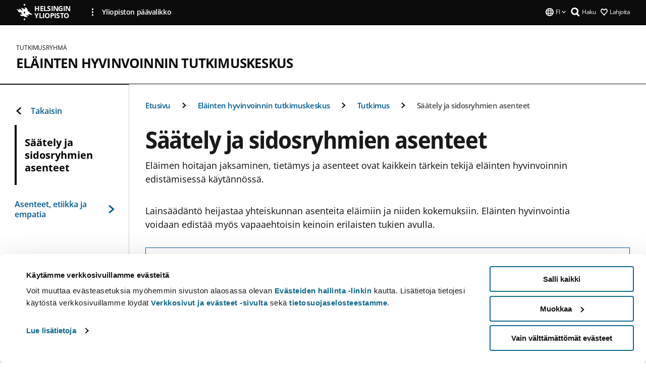

--- FILE ---
content_type: text/html; charset=UTF-8
request_url: https://www.helsinki.fi/fi/tutkimusryhmat/elainten-hyvinvoinnin-tutkimuskeskus/tutkimus/saately-ja-sidosryhmien-asenteet
body_size: 13857
content:

<!DOCTYPE html>
<html lang="fi" dir="ltr" prefix="og: https://ogp.me/ns#">
<head>
  <style>
    /* Hide Cookiebot branding as soon as page loads */
    #CybotCookiebotDialogHeader,
    #CybotCookiebotDialog.CybotEdge #CybotCookiebotDialogHeader {display: none !important;}
  </style>
  <script type="text/javascript" data-cookieconsent="ignore">
    window.dataLayer = window.dataLayer || [];
    function gtag() {
        dataLayer.push(arguments);
    }
    gtag("consent", "default", {
        ad_personalization: "denied",
        ad_storage: "denied",
        ad_user_data: "denied",
        analytics_storage: "denied",
        functionality_storage: "denied",
        personalization_storage: "denied",
        security_storage: "granted",
        wait_for_update: 500
    });
    gtag("set", "ads_data_redaction", true);
    gtag("set", "url_passthrough", true);
  </script>
  
      
  
  <meta charset="utf-8" />
<meta name="description" content="Eläimen hoitajan jaksaminen, tietämys ja asenteet ovat kaikkein tärkein tekijä eläinten hyvinvoinnin edistämisessä käytännössä." />
<link rel="canonical" href="https://www.helsinki.fi/fi/tutkimusryhmat/elainten-hyvinvoinnin-tutkimuskeskus/tutkimus/saately-ja-sidosryhmien-asenteet" />
<meta property="og:site_name" content="Helsingin yliopisto" />
<meta property="og:type" content="website" />
<meta property="og:url" content="https://www.helsinki.fi/fi/tutkimusryhmat/elainten-hyvinvoinnin-tutkimuskeskus/tutkimus/saately-ja-sidosryhmien-asenteet" />
<meta property="og:title" content="Säätely ja sidosryhmien asenteet | Eläinten hyvinvoinnin tutkimuskeskus | Helsingin yliopisto" />
<meta property="og:description" content="Eläimen hoitajan jaksaminen, tietämys ja asenteet ovat kaikkein tärkein tekijä eläinten hyvinvoinnin edistämisessä käytännössä." />
<meta property="og:image" content="https://www.helsinki.fi/assets/drupal/s3fs-public/styles/og_images/public/migrated-research-group-long-pages/body-images/112533-mina_ja_sika-netti.jpg?itok=ORwGFkf_" />
<meta name="twitter:card" content="summary_large_image" />
<meta name="twitter:title" content="Säätely ja sidosryhmien asenteet | Eläinten hyvinvoinnin tutkimuskeskus | Helsingin yliopisto" />
<meta name="twitter:description" content="Eläimen hoitajan jaksaminen, tietämys ja asenteet ovat kaikkein tärkein tekijä eläinten hyvinvoinnin edistämisessä käytännössä." />
<meta name="twitter:image" content="https://www.helsinki.fi/assets/drupal/s3fs-public/styles/og_images/public/migrated-research-group-long-pages/body-images/112533-mina_ja_sika-netti.jpg?itok=ORwGFkf_" />
<meta name="Generator" content="Drupal 10 (https://www.drupal.org)" />
<meta name="MobileOptimized" content="width" />
<meta name="HandheldFriendly" content="true" />
<meta name="viewport" content="width=device-width, initial-scale=1.0" />
<script id="Cookiebot" src="https://consent.cookiebot.com/uc.js" data-cbid="e422c4ee-0ebe-400c-b22b-9c74b6faeac3" async fetchpriority="high"></script>
<script type="application/ld+json">{
    "@context": "https://schema.org",
    "@type": "BreadcrumbList",
    "itemListElement": [
        {
            "@type": "ListItem",
            "position": 1,
            "name": "Etusivu",
            "item": "https://www.helsinki.fi/fi"
        },
        {
            "@type": "ListItem",
            "position": 2,
            "name": "Tutkimusryhmät",
            "item": "https://www.helsinki.fi/fi/maatalous-metsatieteellinen-tiedekunta/tutkimus/tutkimusryhmat"
        },
        {
            "@type": "ListItem",
            "position": 3,
            "name": "Eläinten hyvinvoinnin tutkimuskeskus",
            "item": "https://www.helsinki.fi/fi/tutkimusryhmat/elainten-hyvinvoinnin-tutkimuskeskus"
        },
        {
            "@type": "ListItem",
            "position": 4,
            "name": "Tutkimus",
            "item": "https://www.helsinki.fi/fi/tutkimusryhmat/elainten-hyvinvoinnin-tutkimuskeskus/tutkimus"
        }
    ]
}</script>
<link rel="icon" href="/themes/custom/helsingin_yliopisto/favicon.ico" type="image/vnd.microsoft.icon" />
<link rel="alternate" hreflang="fi" href="https://www.helsinki.fi/fi/tutkimusryhmat/elainten-hyvinvoinnin-tutkimuskeskus/tutkimus/saately-ja-sidosryhmien-asenteet" />
<link rel="alternate" hreflang="en" href="https://www.helsinki.fi/en/researchgroups/research-centre-for-animal-welfare/research/regulation-and-stakeholders-attitudes" />
<link rel="modulepreload" href="/themes/custom/helsingin_yliopisto/dist/hudslib-0.9.6/esm/globalScript-3f479486.js" as="script" crossorigin fetchpriority="high" />
<link rel="modulepreload" href="/themes/custom/helsingin_yliopisto/dist/hudslib-0.9.6/esm/huds-lib.js" as="script" crossorigin fetchpriority="high" />
<link rel="modulepreload" href="/themes/custom/helsingin_yliopisto/dist/hudslib-0.9.6/esm/hy-box.entry.js" as="script" crossorigin fetchpriority="high" />
<link rel="modulepreload" href="/themes/custom/helsingin_yliopisto/dist/hudslib-0.9.6/esm/hy-breadcrumbs_15.entry.js" as="script" crossorigin fetchpriority="high" />
<link rel="modulepreload" href="/themes/custom/helsingin_yliopisto/dist/hudslib-0.9.6/esm/hy-icon-caret-down.entry.js" as="script" crossorigin fetchpriority="high" />
<link rel="modulepreload" href="/themes/custom/helsingin_yliopisto/dist/hudslib-0.9.6/esm/hy-icon-caret-left.entry.js" as="script" crossorigin fetchpriority="high" />
<link rel="modulepreload" href="/themes/custom/helsingin_yliopisto/dist/hudslib-0.9.6/esm/hy-icon-caret-right.entry.js" as="script" crossorigin fetchpriority="high" />
<link rel="modulepreload" href="/themes/custom/helsingin_yliopisto/dist/hudslib-0.9.6/esm/hy-icon-caret-up.entry.js" as="script" crossorigin fetchpriority="high" />
<link rel="modulepreload" href="/themes/custom/helsingin_yliopisto/dist/hudslib-0.9.6/esm/hy-icon-globe.entry.js" as="script" crossorigin fetchpriority="high" />
<link rel="modulepreload" href="/themes/custom/helsingin_yliopisto/dist/hudslib-0.9.6/esm/hy-icon-heart-support.entry.js" as="script" crossorigin fetchpriority="high" />
<link rel="modulepreload" href="/themes/custom/helsingin_yliopisto/dist/hudslib-0.9.6/esm/hy-icon-hy-logo.entry.js" as="script" crossorigin fetchpriority="high" />
<link rel="modulepreload" href="/themes/custom/helsingin_yliopisto/dist/hudslib-0.9.6/esm/hy-icon-search.entry.js" as="script" crossorigin fetchpriority="high" />
<link rel="modulepreload" href="/themes/custom/helsingin_yliopisto/dist/hudslib-0.9.6/esm/hy-image.entry.js" as="script" crossorigin fetchpriority="high" />
<link rel="modulepreload" href="/themes/custom/helsingin_yliopisto/dist/hudslib-0.9.6/esm/hy-main.entry.js" as="script" crossorigin fetchpriority="high" />
<link rel="modulepreload" href="/themes/custom/helsingin_yliopisto/dist/hudslib-0.9.6/esm/index-2ffe17c9.js" as="script" crossorigin fetchpriority="high" />
<link rel="modulepreload" href="/themes/custom/helsingin_yliopisto/dist/hudslib-0.9.6/esm/utils-1e7f5184.js" as="script" crossorigin fetchpriority="high" />
<link rel="preload" href="/themes/custom/helsingin_yliopisto/dist/hudslib/fonts/Open-Sans-600/Open-Sans-600.woff2" as="font" crossorigin fetchpriority="high" />
<link rel="preload" href="/themes/custom/helsingin_yliopisto/dist/hudslib/fonts/Open-Sans-regular/Open-Sans-regular.woff2" as="font" crossorigin fetchpriority="high" />

  <title>Säätely ja sidosryhmien asenteet | Eläinten hyvinvoinnin tutkimuskeskus | Helsingin yliopisto</title>
  <link rel="stylesheet" media="all" href="/sites/default/files/css/css_kq4gKku6-phsWZ6n98t6GZmGgAB8OqQhik_D4hOZ5t0.css?delta=0&amp;language=fi&amp;theme=helsingin_yliopisto&amp;include=eJyNzUEKAjEMheELNTNHktTGNhCT0LQjc3sHXIjQhdufj_caSbBW1tspbM4xbC8UXBXijEFPEM6pLVQVyygQ40pal2Q2-Nn6C8HDdMSSHlzI3Pq4fg-mF9wjkmPH2tFb7KVPR9m-ZZvqMwtHo5I-83vGoDd-_WIJ" />
<link rel="stylesheet" media="all" href="/sites/default/files/css/css_VXKvNx9KHusFoR9cDy2zR45Z_QZ7HfXoShmJNvakuyM.css?delta=1&amp;language=fi&amp;theme=helsingin_yliopisto&amp;include=eJyNzUEKAjEMheELNTNHktTGNhCT0LQjc3sHXIjQhdufj_caSbBW1tspbM4xbC8UXBXijEFPEM6pLVQVyygQ40pal2Q2-Nn6C8HDdMSSHlzI3Pq4fg-mF9wjkmPH2tFb7KVPR9m-ZZvqMwtHo5I-83vGoDd-_WIJ" />

  <script src="/themes/custom/helsingin_yliopisto/dist/hudslib-0.9.6/esm/huds-lib.js?v=0.9.6" type="module" defer fetchpriority="high"></script>
<script src="/themes/custom/helsingin_yliopisto/dist/hudslib-0.9.6/huds-lib/huds-lib.esm.js?v=0.9.6" nomodule defer></script>
<script src="/themes/custom/helsingin_yliopisto/dist/uhds-1.0.1/component-library/component-library.esm.js?v=1.0.1" type="module" defer fetchpriority="high"></script>


  <link rel="preconnect" href="//customer.cludo.com"/>
  <link rel="preconnect" href="//consent.cookiebot.com"/>
  <link rel="dns-prefetch" href="//siteimproveanalytics.com"/>
  <link rel="dns-prefetch" href="//d2oarllo6tn86.cloudfront.net" />
  <link rel="dns-prefetch" href="//connect.facebook.net" />

  <link rel="preload" href="https://customer.cludo.com/assets/2594/11998/cludo-search.min.css" as="style" onload="this.onload=null;this.rel='stylesheet'">
  <noscript><link rel="stylesheet" href="https://customer.cludo.com/assets/2594/11998/cludo-search.min.css"></noscript>

  
        <style>
    html :not(:defined){visibility:hidden}html.prerendered :not(:defined){visibility:visible}.visually-hidden{position:absolute!important;overflow:hidden;clip:rect(1px,1px,1px,1px);width:1px;height:1px;word-wrap:normal}
  </style>
</head>
<body class="ct--content_page is-group-page">
  <!-- Google Tag Manager (noscript) -->
  <noscript><iframe src="https://www.googletagmanager.com/ns.html?id=GTM-5PMSGQ"
  height="0" width="0" style="display:none;visibility:hidden"></iframe></noscript>
  <!-- End Google Tag Manager (noscript) -->

    <ds-store ds-language="fi"></ds-store>

    <a href="#main-content" class="visually-hidden focusable">
      Hyppää pääsisältöön
  </a>
  
    <div class="dialog-off-canvas-main-canvas" data-off-canvas-main-canvas>
    
<div class="layout-container">

  

  <header role="banner">
    
  <div class="hy-region--header">
    
              
                              
                                                                                  
        
                
                              
                                                                                  
        
                
                                                                                                                  
                                                                                                
                                                                                                
                                                                                                
                                                                                                
                              
                                                                                  
        
                
                              
                                                                                  
        
                
                                                                                                                  
                                                                                                
                                                                                                
                                                                                                
                                                                                                
                                                                                                
                                                                                                
                              
                                                                                                    
        
                
                              
                                                                                  
        
                
                  
                                                                                                          
                                                                                        
                                                                                        
                                                                                        
                                                                                        
                                                                                        
                      
            <hy-site-header
      is-group="true"
      is-luomus-group = "false"
      is-beta-group = "false"
      group-type = "research_group_menu"
      group-logo-url=""
      research-group-label = "Tutkimusryhmä"
      site-label="Helsingin yliopisto"
      site-url="/fi"
      logo-label="Eläinten hyvinvoinnin tutkimuskeskus"
      logo-url="/fi/tutkimusryhmat/elainten-hyvinvoinnin-tutkimuskeskus"
      menu-label="Valikko"
      menu-label-close="Sulje"
      data-menu-language="[{&quot;langCode&quot;:&quot;fi&quot;,&quot;abbr&quot;:&quot;SUOMI&quot;,&quot;label&quot;:&quot;SUOMI (FI)&quot;,&quot;isActive&quot;:true,&quot;url&quot;:&quot;\/fi\/tutkimusryhmat\/elainten-hyvinvoinnin-tutkimuskeskus\/tutkimus\/saately-ja-sidosryhmien-asenteet&quot;},{&quot;langCode&quot;:&quot;sv&quot;,&quot;abbr&quot;:&quot;SVENSKA&quot;,&quot;label&quot;:&quot;SVENSKA (SV)&quot;,&quot;isActive&quot;:false,&quot;isDisabled&quot;:true},{&quot;langCode&quot;:&quot;en&quot;,&quot;abbr&quot;:&quot;ENGLISH&quot;,&quot;label&quot;:&quot;ENGLISH (EN)&quot;,&quot;isActive&quot;:false,&quot;url&quot;:&quot;\/en\/researchgroups\/research-centre-for-animal-welfare\/research\/regulation-and-stakeholders-attitudes&quot;}]"
      data-menu-donate="[{&quot;label&quot;:&quot;Lahjoita&quot;,&quot;url&quot;:&quot;https:\/\/www.helsinki.fi\/fi\/innovaatiot-ja-yhteistyo\/lahjoittajille&quot;}]"
      data-site-header-labels="{&quot;menu_labels&quot;:{&quot;open&quot;:&quot;Avaa mobiilivalikko&quot;,&quot;close&quot;:&quot;Sulje mobiilivalikko&quot;,&quot;expand&quot;:&quot;Avaa alavalikko&quot;,&quot;return&quot;:&quot;Palaa edelliselle tasolle&quot;,&quot;home&quot;:&quot;Etusivu&quot;,&quot;main&quot;:&quot;P\u00e4\u00e4valikko&quot;,&quot;front_page&quot;:&quot;Yliopiston p\u00e4\u00e4sivuston etusivu&quot;},&quot;search_labels&quot;:{&quot;label&quot;:&quot;Haku&quot;,&quot;open&quot;:&quot;Haku&quot;,&quot;close&quot;:&quot;Haku&quot;},&quot;language_labels&quot;:{&quot;open&quot;:&quot;Avaa kielivalikko&quot;,&quot;close&quot;:&quot;Sulje kielivalikko&quot;},&quot;group_pages&quot;:{&quot;university_main_menu&quot;:&quot;Yliopiston p\u00e4\u00e4valikko&quot;,&quot;university_home_page&quot;:&quot;Yliopiston p\u00e4\u00e4sivuston etusivu&quot;,&quot;university_front_page&quot;:&quot;Yliopiston p\u00e4\u00e4sivuston etusivu&quot;}}"
      data-site-search-labels="{&quot;search_description&quot;:&quot;verkkosivuja, koulutuksia, ihmisi\u00e4, tutkimusryhmi\u00e4, jne.&quot;,&quot;search_placeholder&quot;:&quot;Mit\u00e4 haluat l\u00f6yt\u00e4\u00e4\u2026&quot;,&quot;search_label&quot;:&quot;Haku&quot;,&quot;search_close_label&quot;:&quot;Sulje haku&quot;,&quot;search_tools_label&quot;:&quot;Muita hakuja&quot;}"
      data-search-tools="null"
      data-main-menu-links="[{&quot;menuLinkId&quot;:&quot;63f4f6442422ca177f00743629b5994d&quot;,&quot;isActive&quot;:&quot;false&quot;,&quot;isExternal&quot;:false,&quot;label&quot;:&quot;Ajankohtaista&quot;,&quot;url&quot;:&quot;\/fi\/ajankohtaista&quot;,&quot;description&quot;:&quot;&quot;,&quot;closeButtonTitle&quot;:&quot;Sulje&quot;},{&quot;menuLinkId&quot;:&quot;591a86b9327b5763c6c289649e6923f8&quot;,&quot;isActive&quot;:&quot;false&quot;,&quot;isExternal&quot;:false,&quot;label&quot;:&quot;Hakeminen ja opetus&quot;,&quot;url&quot;:&quot;\/fi\/hakeminen-ja-opetus&quot;,&quot;description&quot;:&quot;&quot;,&quot;closeButtonTitle&quot;:&quot;Sulje&quot;},{&quot;menuLinkId&quot;:&quot;20a9347d42cacf33fdf0da96e8ec238a&quot;,&quot;isActive&quot;:&quot;false&quot;,&quot;isExternal&quot;:false,&quot;label&quot;:&quot;Tutkimus&quot;,&quot;url&quot;:&quot;\/fi\/tutkimus&quot;,&quot;description&quot;:&quot;&quot;,&quot;closeButtonTitle&quot;:&quot;Sulje&quot;},{&quot;menuLinkId&quot;:&quot;6c099bb1bea1c2631c282ade15013bd1&quot;,&quot;isActive&quot;:&quot;false&quot;,&quot;isExternal&quot;:false,&quot;label&quot;:&quot;Innovaatiot ja yhteisty\u00f6&quot;,&quot;url&quot;:&quot;\/fi\/innovaatiot-ja-yhteistyo&quot;,&quot;description&quot;:&quot;&quot;,&quot;closeButtonTitle&quot;:&quot;Sulje&quot;},{&quot;menuLinkId&quot;:&quot;322fc36f6e31d72918156d55746e747c&quot;,&quot;isActive&quot;:&quot;false&quot;,&quot;isExternal&quot;:false,&quot;label&quot;:&quot;Tutustu meihin&quot;,&quot;url&quot;:&quot;\/fi\/tutustu-meihin&quot;,&quot;description&quot;:&quot;&quot;,&quot;closeButtonTitle&quot;:&quot;Sulje&quot;},{&quot;menuLinkId&quot;:&quot;0944346263aeb9eddd52890adeeb92b1&quot;,&quot;isActive&quot;:&quot;false&quot;,&quot;isExternal&quot;:false,&quot;label&quot;:&quot;Tiedekunnat ja yksik\u00f6t&quot;,&quot;url&quot;:&quot;\/fi\/tiedekunnat-ja-yksikot&quot;,&quot;description&quot;:&quot;&quot;,&quot;closeButtonTitle&quot;:&quot;Sulje&quot;}]"
    >
      <nav
        role="navigation"
        class="hy-site-header__menu-desktop is-group is-dropdown js-hy-desktop-navigation"
        slot="menu"
        is-group="true"
        is-dropdown="true"
      >
                    </nav>
      <nav role='navigation' class="hy-mobile-menu js-hy-mobile-navigation is-hidden" slot="menu_mobile">
        <section class="hy-mobile-menu__header">
          <div id="menu-bc-container" class="hy-mobile-menu__breadcrumbs">
            <button
              aria-label="Palaa takaisin etusivulle"
              class="hy-menu-mobile-breadcrumb is-hidden"
              data-home-label="Etusivu"
              data-current-label="Etusivu"
              data-main-nav-label="Päävalikko"
              data-prev-level="0"
              data-front-url="/fi"
            >
              <hy-icon icon='hy-icon-caret-left' class="is-hidden" size=10></hy-icon>
              <span class='hy-menu-mobile-breadcrumb__label'>Etusivu</span>
            </button>
            <a
              aria-label="Palaa takaisin etusivulle"
              class="hy-menu-mobile-breadcrumb__link"
              href="/fi/tutkimusryhmat/elainten-hyvinvoinnin-tutkimuskeskus"
            >
              <hy-icon icon='hy-icon-caret-left' class="is-hidden" size=10></hy-icon>
              <span class='hy-menu-mobile-breadcrumb__label'>Etusivu</span>
            </a>
          </div>
          <button class="hy-mobile-menu__menu-close-button" aria-label="Close menu" disabled aria-hidden="true">
            <span>Close</span>
            <hy-icon icon='hy-icon-remove' size=16 />
          </button>
        </section>
        <section class="hy-mobile-menu__menu-container" data-mobile-menu="[{&quot;menu_link_id&quot;:&quot;bcec971b-806a-4fbe-a860-9b4a47d9fed7&quot;,&quot;menu_parent_id&quot;:null,&quot;in_active_trail&quot;:false,&quot;menu_link_title&quot;:&quot;Uutiset&quot;,&quot;menu_link_uri&quot;:&quot;\/fi\/tutkimusryhmat\/elainten-hyvinvoinnin-tutkimuskeskus\/uutiset&quot;,&quot;menu_link_level&quot;:1,&quot;menu_link_shortcuts&quot;:[]},{&quot;menu_link_id&quot;:&quot;7ee91dae-f4a0-48d3-ac73-630e73f7f03a&quot;,&quot;menu_parent_id&quot;:null,&quot;in_active_trail&quot;:false,&quot;menu_link_title&quot;:&quot;Koulutus&quot;,&quot;menu_link_uri&quot;:&quot;\/fi\/tutkimusryhmat\/elainten-hyvinvoinnin-tutkimuskeskus\/koulutus&quot;,&quot;menu_link_level&quot;:1,&quot;menu_link_shortcuts&quot;:[]},{&quot;menu_link_id&quot;:&quot;6e6e8eb0-7dac-4cfe-9d4a-f2ec788ed8a5&quot;,&quot;menu_parent_id&quot;:null,&quot;in_active_trail&quot;:false,&quot;menu_link_title&quot;:&quot;Oppaat&quot;,&quot;menu_link_uri&quot;:&quot;\/fi\/tutkimusryhmat\/elainten-hyvinvoinnin-tutkimuskeskus\/oppaat&quot;,&quot;menu_link_level&quot;:1,&quot;menu_link_shortcuts&quot;:[],&quot;menu_link_children&quot;:[{&quot;menu_link_id&quot;:&quot;f0631088-7688-45f2-803e-371520ee7bf0&quot;,&quot;menu_parent_id&quot;:&quot;6e6e8eb0-7dac-4cfe-9d4a-f2ec788ed8a5&quot;,&quot;in_active_trail&quot;:false,&quot;menu_link_title&quot;:&quot;Nupoutusopas&quot;,&quot;menu_link_uri&quot;:&quot;\/fi\/tutkimusryhmat\/elainten-hyvinvoinnin-tutkimuskeskus\/oppaat\/nupoutusopas&quot;,&quot;menu_link_level&quot;:2,&quot;menu_link_shortcuts&quot;:[],&quot;menu_link_children&quot;:[{&quot;menu_link_id&quot;:&quot;cbdf26f3-3b66-4c5b-b5b5-9744b0f62d9a&quot;,&quot;menu_parent_id&quot;:&quot;f0631088-7688-45f2-803e-371520ee7bf0&quot;,&quot;in_active_trail&quot;:false,&quot;menu_link_title&quot;:&quot;Nupoutustekniikka&quot;,&quot;menu_link_uri&quot;:&quot;\/fi\/tutkimusryhmat\/elainten-hyvinvoinnin-tutkimuskeskus\/oppaat\/nupoutusopas\/nupoutustekniikka&quot;,&quot;menu_link_level&quot;:3,&quot;menu_link_shortcuts&quot;:[]},{&quot;menu_link_id&quot;:&quot;462c1f29-c4a7-4e2b-86e1-79722ef056f4&quot;,&quot;menu_parent_id&quot;:&quot;f0631088-7688-45f2-803e-371520ee7bf0&quot;,&quot;in_active_trail&quot;:false,&quot;menu_link_title&quot;:&quot;Nupoutuskipu&quot;,&quot;menu_link_uri&quot;:&quot;\/fi\/tutkimusryhmat\/elainten-hyvinvoinnin-tutkimuskeskus\/oppaat\/nupoutusopas\/nupoutuskipu&quot;,&quot;menu_link_level&quot;:3,&quot;menu_link_shortcuts&quot;:[]},{&quot;menu_link_id&quot;:&quot;bbca3e4e-2793-472a-8c83-58b472128429&quot;,&quot;menu_parent_id&quot;:&quot;f0631088-7688-45f2-803e-371520ee7bf0&quot;,&quot;in_active_trail&quot;:false,&quot;menu_link_title&quot;:&quot;Nupoutuskivun hoito&quot;,&quot;menu_link_uri&quot;:&quot;\/fi\/tutkimusryhmat\/elainten-hyvinvoinnin-tutkimuskeskus\/oppaat\/nupoutusopas\/nupoutuskivun-hoito&quot;,&quot;menu_link_level&quot;:3,&quot;menu_link_shortcuts&quot;:[]},{&quot;menu_link_id&quot;:&quot;d4467bc7-4655-4de0-aa19-c00f33546e47&quot;,&quot;menu_parent_id&quot;:&quot;f0631088-7688-45f2-803e-371520ee7bf0&quot;,&quot;in_active_trail&quot;:false,&quot;menu_link_title&quot;:&quot;Naudan kipu&quot;,&quot;menu_link_uri&quot;:&quot;\/fi\/tutkimusryhmat\/elainten-hyvinvoinnin-tutkimuskeskus\/oppaat\/nupoutusopas\/naudan-kipu&quot;,&quot;menu_link_level&quot;:3,&quot;menu_link_shortcuts&quot;:[]},{&quot;menu_link_id&quot;:&quot;71a94595-1837-4e22-82e7-3f13a916ca52&quot;,&quot;menu_parent_id&quot;:&quot;f0631088-7688-45f2-803e-371520ee7bf0&quot;,&quot;in_active_trail&quot;:false,&quot;menu_link_title&quot;:&quot;Krooninen ja akuutti naudan kipu&quot;,&quot;menu_link_uri&quot;:&quot;\/fi\/tutkimusryhmat\/elainten-hyvinvoinnin-tutkimuskeskus\/oppaat\/nupoutusopas\/krooninen-ja-akuutti-naudan-kipu&quot;,&quot;menu_link_level&quot;:3,&quot;menu_link_shortcuts&quot;:[]},{&quot;menu_link_id&quot;:&quot;b2e9d9dd-0c6f-4cfc-a966-a88b69d2aae0&quot;,&quot;menu_parent_id&quot;:&quot;f0631088-7688-45f2-803e-371520ee7bf0&quot;,&quot;in_active_trail&quot;:false,&quot;menu_link_title&quot;:&quot;Kivulle herkistyminen&quot;,&quot;menu_link_uri&quot;:&quot;\/fi\/tutkimusryhmat\/elainten-hyvinvoinnin-tutkimuskeskus\/oppaat\/nupoutusopas\/kivulle-herkistyminen&quot;,&quot;menu_link_level&quot;:3,&quot;menu_link_shortcuts&quot;:[]},{&quot;menu_link_id&quot;:&quot;095fec23-1e5e-413e-9ede-aa61c7665423&quot;,&quot;menu_parent_id&quot;:&quot;f0631088-7688-45f2-803e-371520ee7bf0&quot;,&quot;in_active_trail&quot;:false,&quot;menu_link_title&quot;:&quot;El\u00e4inl\u00e4\u00e4k\u00e4reille&quot;,&quot;menu_link_uri&quot;:&quot;\/fi\/tutkimusryhmat\/elainten-hyvinvoinnin-tutkimuskeskus\/oppaat\/nupoutusopas\/elainlaakareille&quot;,&quot;menu_link_level&quot;:3,&quot;menu_link_shortcuts&quot;:[],&quot;menu_link_children&quot;:[{&quot;menu_link_id&quot;:&quot;a21a5f4d-8eb8-41b1-8ba1-bcb7d33a6731&quot;,&quot;menu_parent_id&quot;:&quot;095fec23-1e5e-413e-9ede-aa61c7665423&quot;,&quot;in_active_trail&quot;:false,&quot;menu_link_title&quot;:&quot;Puudutteen vaikutusmekanismi&quot;,&quot;menu_link_uri&quot;:&quot;\/fi\/tutkimusryhmat\/elainten-hyvinvoinnin-tutkimuskeskus\/oppaat\/nupoutusopas\/elainlaakareille\/puudutteen-vaikutusmekanismi&quot;,&quot;menu_link_level&quot;:4,&quot;menu_link_shortcuts&quot;:[]}]}]},{&quot;menu_link_id&quot;:&quot;f46f7960-f14e-4daf-8f11-afb947d1c1d2&quot;,&quot;menu_parent_id&quot;:&quot;6e6e8eb0-7dac-4cfe-9d4a-f2ec788ed8a5&quot;,&quot;in_active_trail&quot;:false,&quot;menu_link_title&quot;:&quot;Sikojen virikkeet&quot;,&quot;menu_link_uri&quot;:&quot;\/fi\/tutkimusryhmat\/elainten-hyvinvoinnin-tutkimuskeskus\/oppaat\/sikojen-virikkeet&quot;,&quot;menu_link_level&quot;:2,&quot;menu_link_shortcuts&quot;:[],&quot;menu_link_children&quot;:[{&quot;menu_link_id&quot;:&quot;3b3235f0-3450-41b3-b54b-1e295b25fb96&quot;,&quot;menu_parent_id&quot;:&quot;f46f7960-f14e-4daf-8f11-afb947d1c1d2&quot;,&quot;in_active_trail&quot;:false,&quot;menu_link_title&quot;:&quot;Viriketutkimus&quot;,&quot;menu_link_uri&quot;:&quot;\/fi\/tutkimusryhmat\/elainten-hyvinvoinnin-tutkimuskeskus\/oppaat\/sikojen-virikkeet\/viriketutkimus&quot;,&quot;menu_link_level&quot;:3,&quot;menu_link_shortcuts&quot;:[]},{&quot;menu_link_id&quot;:&quot;2acf49c7-5577-4f2f-bd05-826cb3cddb34&quot;,&quot;menu_parent_id&quot;:&quot;f46f7960-f14e-4daf-8f11-afb947d1c1d2&quot;,&quot;in_active_trail&quot;:false,&quot;menu_link_title&quot;:&quot;Miksi virikkeit\u00e4&quot;,&quot;menu_link_uri&quot;:&quot;\/fi\/tutkimusryhmat\/elainten-hyvinvoinnin-tutkimuskeskus\/oppaat\/sikojen-virikkeet\/miksi-virikkeita&quot;,&quot;menu_link_level&quot;:3,&quot;menu_link_shortcuts&quot;:[]},{&quot;menu_link_id&quot;:&quot;618d60d8-1c33-4729-a38c-7dcd86c75cc0&quot;,&quot;menu_parent_id&quot;:&quot;f46f7960-f14e-4daf-8f11-afb947d1c1d2&quot;,&quot;in_active_trail&quot;:false,&quot;menu_link_title&quot;:&quot;Taloudellinen kannattavuus&quot;,&quot;menu_link_uri&quot;:&quot;\/fi\/tutkimusryhmat\/elainten-hyvinvoinnin-tutkimuskeskus\/oppaat\/sikojen-virikkeet\/taloudellinen-kannattavuus&quot;,&quot;menu_link_level&quot;:3,&quot;menu_link_shortcuts&quot;:[]},{&quot;menu_link_id&quot;:&quot;fb511515-66a9-4571-82a2-a41236d69447&quot;,&quot;menu_parent_id&quot;:&quot;f46f7960-f14e-4daf-8f11-afb947d1c1d2&quot;,&quot;in_active_trail&quot;:false,&quot;menu_link_title&quot;:&quot;Olki&quot;,&quot;menu_link_uri&quot;:&quot;\/fi\/tutkimusryhmat\/elainten-hyvinvoinnin-tutkimuskeskus\/oppaat\/sikojen-virikkeet\/olki&quot;,&quot;menu_link_level&quot;:3,&quot;menu_link_shortcuts&quot;:[]},{&quot;menu_link_id&quot;:&quot;7889b62e-f078-4dc6-9bf1-03fc2367e177&quot;,&quot;menu_parent_id&quot;:&quot;f46f7960-f14e-4daf-8f11-afb947d1c1d2&quot;,&quot;in_active_trail&quot;:false,&quot;menu_link_title&quot;:&quot;Tuore puu&quot;,&quot;menu_link_uri&quot;:&quot;\/fi\/tutkimusryhmat\/elainten-hyvinvoinnin-tutkimuskeskus\/oppaat\/sikojen-virikkeet\/tuore-puu&quot;,&quot;menu_link_level&quot;:3,&quot;menu_link_shortcuts&quot;:[]},{&quot;menu_link_id&quot;:&quot;75dabe1c-d400-4421-86b4-91b09a9fd2a0&quot;,&quot;menu_parent_id&quot;:&quot;f46f7960-f14e-4daf-8f11-afb947d1c1d2&quot;,&quot;in_active_trail&quot;:false,&quot;menu_link_title&quot;:&quot;Sisalk\u00f6ysi&quot;,&quot;menu_link_uri&quot;:&quot;\/fi\/tutkimusryhmat\/elainten-hyvinvoinnin-tutkimuskeskus\/oppaat\/sikojen-virikkeet\/sisalkoysi&quot;,&quot;menu_link_level&quot;:3,&quot;menu_link_shortcuts&quot;:[]},{&quot;menu_link_id&quot;:&quot;942838d2-5314-4568-9bee-3a960c1180e6&quot;,&quot;menu_parent_id&quot;:&quot;f46f7960-f14e-4daf-8f11-afb947d1c1d2&quot;,&quot;in_active_trail&quot;:false,&quot;menu_link_title&quot;:&quot;Muoviputki&quot;,&quot;menu_link_uri&quot;:&quot;\/fi\/tutkimusryhmat\/elainten-hyvinvoinnin-tutkimuskeskus\/oppaat\/sikojen-virikkeet\/muoviputki&quot;,&quot;menu_link_level&quot;:3,&quot;menu_link_shortcuts&quot;:[]},{&quot;menu_link_id&quot;:&quot;743dcbd5-a99f-4625-ac55-a9c445af078e&quot;,&quot;menu_parent_id&quot;:&quot;f46f7960-f14e-4daf-8f11-afb947d1c1d2&quot;,&quot;in_active_trail&quot;:false,&quot;menu_link_title&quot;:&quot;Metalliketju&quot;,&quot;menu_link_uri&quot;:&quot;\/fi\/tutkimusryhmat\/elainten-hyvinvoinnin-tutkimuskeskus\/oppaat\/sikojen-virikkeet\/metalliketju&quot;,&quot;menu_link_level&quot;:3,&quot;menu_link_shortcuts&quot;:[]},{&quot;menu_link_id&quot;:&quot;dba0c2ba-ca80-4a46-96ab-604445d033a2&quot;,&quot;menu_parent_id&quot;:&quot;f46f7960-f14e-4daf-8f11-afb947d1c1d2&quot;,&quot;in_active_trail&quot;:false,&quot;menu_link_title&quot;:&quot;Muita materiaaleja&quot;,&quot;menu_link_uri&quot;:&quot;\/fi\/tutkimusryhmat\/elainten-hyvinvoinnin-tutkimuskeskus\/oppaat\/sikojen-virikkeet\/muita-materiaaleja&quot;,&quot;menu_link_level&quot;:3,&quot;menu_link_shortcuts&quot;:[]}]},{&quot;menu_link_id&quot;:&quot;c1f13d2b-a74d-41a6-aa2b-6f2baa45b10e&quot;,&quot;menu_parent_id&quot;:&quot;6e6e8eb0-7dac-4cfe-9d4a-f2ec788ed8a5&quot;,&quot;in_active_trail&quot;:false,&quot;menu_link_title&quot;:&quot;Tulevaisuuden vapaaporsitus Suomessa&quot;,&quot;menu_link_uri&quot;:&quot;\/fi\/tutkimusryhmat\/elainten-hyvinvoinnin-tutkimuskeskus\/oppaat\/tulevaisuuden-vapaaporsitus-suomessa&quot;,&quot;menu_link_level&quot;:2,&quot;menu_link_shortcuts&quot;:[],&quot;menu_link_children&quot;:[{&quot;menu_link_id&quot;:&quot;a0647a85-b609-41a4-b8e5-ec0d0f45fa1b&quot;,&quot;menu_parent_id&quot;:&quot;c1f13d2b-a74d-41a6-aa2b-6f2baa45b10e&quot;,&quot;in_active_trail&quot;:false,&quot;menu_link_title&quot;:&quot;Mit\u00e4 vapaaporsitus on?&quot;,&quot;menu_link_uri&quot;:&quot;\/fi\/tutkimusryhmat\/elainten-hyvinvoinnin-tutkimuskeskus\/oppaat\/tulevaisuuden-vapaaporsitus-suomessa\/mita-vapaaporsitus-on&quot;,&quot;menu_link_level&quot;:3,&quot;menu_link_shortcuts&quot;:[]},{&quot;menu_link_id&quot;:&quot;950a9513-1f4b-4859-8149-38c29b83b893&quot;,&quot;menu_parent_id&quot;:&quot;c1f13d2b-a74d-41a6-aa2b-6f2baa45b10e&quot;,&quot;in_active_trail&quot;:false,&quot;menu_link_title&quot;:&quot;Hankkeen esittely&quot;,&quot;menu_link_uri&quot;:&quot;\/fi\/tutkimusryhmat\/elainten-hyvinvoinnin-tutkimuskeskus\/oppaat\/tulevaisuuden-vapaaporsitus-suomessa\/hankkeen-esittely&quot;,&quot;menu_link_level&quot;:3,&quot;menu_link_shortcuts&quot;:[]},{&quot;menu_link_id&quot;:&quot;f6d1ed9a-f313-408e-86ab-fb7f5658bceb&quot;,&quot;menu_parent_id&quot;:&quot;c1f13d2b-a74d-41a6-aa2b-6f2baa45b10e&quot;,&quot;in_active_trail&quot;:false,&quot;menu_link_title&quot;:&quot;Vapaaporsitus Suomessa&quot;,&quot;menu_link_uri&quot;:&quot;\/fi\/tutkimusryhmat\/elainten-hyvinvoinnin-tutkimuskeskus\/oppaat\/tulevaisuuden-vapaaporsitus-suomessa\/vapaaporsitus-suomessa&quot;,&quot;menu_link_level&quot;:3,&quot;menu_link_shortcuts&quot;:[]},{&quot;menu_link_id&quot;:&quot;9608322d-737d-4f10-922e-c4416cbb6e08&quot;,&quot;menu_parent_id&quot;:&quot;c1f13d2b-a74d-41a6-aa2b-6f2baa45b10e&quot;,&quot;in_active_trail&quot;:false,&quot;menu_link_title&quot;:&quot;Suositukset menestyksekk\u00e4\u00e4n vapaaporsituksen toteuttamiseksi&quot;,&quot;menu_link_uri&quot;:&quot;\/fi\/tutkimusryhmat\/elainten-hyvinvoinnin-tutkimuskeskus\/oppaat\/tulevaisuuden-vapaaporsitus-suomessa\/suositukset-menestyksekkaan-vapaaporsituksen-toteuttamiseksi&quot;,&quot;menu_link_level&quot;:3,&quot;menu_link_shortcuts&quot;:[]},{&quot;menu_link_id&quot;:&quot;00ba09a4-de6d-4225-ad1c-35dc2898963e&quot;,&quot;menu_parent_id&quot;:&quot;c1f13d2b-a74d-41a6-aa2b-6f2baa45b10e&quot;,&quot;in_active_trail&quot;:false,&quot;menu_link_title&quot;:&quot;Tilannekatsaus ja karsinamalleja maailmalta&quot;,&quot;menu_link_uri&quot;:&quot;\/fi\/tutkimusryhmat\/elainten-hyvinvoinnin-tutkimuskeskus\/oppaat\/tulevaisuuden-vapaaporsitus-suomessa\/tilannekatsaus-ja-karsinamalleja-maailmalta&quot;,&quot;menu_link_level&quot;:3,&quot;menu_link_shortcuts&quot;:[],&quot;menu_link_children&quot;:[{&quot;menu_link_id&quot;:&quot;8176ad40-3139-4102-8452-6f30843fe4d1&quot;,&quot;menu_parent_id&quot;:&quot;00ba09a4-de6d-4225-ad1c-35dc2898963e&quot;,&quot;in_active_trail&quot;:false,&quot;menu_link_title&quot;:&quot;Karsinoiden kaavakuvia&quot;,&quot;menu_link_uri&quot;:&quot;\/fi\/tutkimusryhmat\/elainten-hyvinvoinnin-tutkimuskeskus\/oppaat\/tulevaisuuden-vapaaporsitus-suomessa\/tilannekatsaus-ja-karsinamalleja-maailmalta\/karsinoiden-kaavakuvia&quot;,&quot;menu_link_level&quot;:4,&quot;menu_link_shortcuts&quot;:[]}]},{&quot;menu_link_id&quot;:&quot;a60cc228-886e-4f90-81db-cb30e1431ef2&quot;,&quot;menu_parent_id&quot;:&quot;c1f13d2b-a74d-41a6-aa2b-6f2baa45b10e&quot;,&quot;in_active_trail&quot;:false,&quot;menu_link_title&quot;:&quot;Suomalaisten tuottajien kokemukset&quot;,&quot;menu_link_uri&quot;:&quot;\/fi\/tutkimusryhmat\/elainten-hyvinvoinnin-tutkimuskeskus\/oppaat\/tulevaisuuden-vapaaporsitus-suomessa\/suomalaisten-tuottajien-kokemukset&quot;,&quot;menu_link_level&quot;:3,&quot;menu_link_shortcuts&quot;:[]},{&quot;menu_link_id&quot;:&quot;36c3dbfb-5cb3-4250-83ed-55d66d1acb08&quot;,&quot;menu_parent_id&quot;:&quot;c1f13d2b-a74d-41a6-aa2b-6f2baa45b10e&quot;,&quot;in_active_trail&quot;:false,&quot;menu_link_title&quot;:&quot;Ulkomaisten asiantuntijoiden haastattelut&quot;,&quot;menu_link_uri&quot;:&quot;\/fi\/tutkimusryhmat\/elainten-hyvinvoinnin-tutkimuskeskus\/oppaat\/tulevaisuuden-vapaaporsitus-suomessa\/ulkomaisten-asiantuntijoiden-haastattelut&quot;,&quot;menu_link_level&quot;:3,&quot;menu_link_shortcuts&quot;:[]},{&quot;menu_link_id&quot;:&quot;ad5214ed-d48f-461e-9432-5a0ab4b68570&quot;,&quot;menu_parent_id&quot;:&quot;c1f13d2b-a74d-41a6-aa2b-6f2baa45b10e&quot;,&quot;in_active_trail&quot;:false,&quot;menu_link_title&quot;:&quot;Kirjallisuuskatsaus&quot;,&quot;menu_link_uri&quot;:&quot;\/fi\/tutkimusryhmat\/elainten-hyvinvoinnin-tutkimuskeskus\/oppaat\/tulevaisuuden-vapaaporsitus-suomessa\/kirjallisuuskatsaus&quot;,&quot;menu_link_level&quot;:3,&quot;menu_link_shortcuts&quot;:[]},{&quot;menu_link_id&quot;:&quot;2ccd68d0-12f8-4c37-9572-90a880fc754b&quot;,&quot;menu_parent_id&quot;:&quot;c1f13d2b-a74d-41a6-aa2b-6f2baa45b10e&quot;,&quot;in_active_trail&quot;:false,&quot;menu_link_title&quot;:&quot;Tutkijatiimi&quot;,&quot;menu_link_uri&quot;:&quot;\/fi\/tutkimusryhmat\/elainten-hyvinvoinnin-tutkimuskeskus\/oppaat\/tulevaisuuden-vapaaporsitus-suomessa\/tutkijatiimi&quot;,&quot;menu_link_level&quot;:3,&quot;menu_link_shortcuts&quot;:[]},{&quot;menu_link_id&quot;:&quot;858779c5-8eae-48c2-9c1f-652ce43278e2&quot;,&quot;menu_parent_id&quot;:&quot;c1f13d2b-a74d-41a6-aa2b-6f2baa45b10e&quot;,&quot;in_active_trail&quot;:false,&quot;menu_link_title&quot;:&quot;Ohjaus- ja tutkimusryhm\u00e4 ja yhteisty\u00f6kumppanit&quot;,&quot;menu_link_uri&quot;:&quot;\/fi\/tutkimusryhmat\/elainten-hyvinvoinnin-tutkimuskeskus\/oppaat\/tulevaisuuden-vapaaporsitus-suomessa\/ohjaus-ja-tutkimusryhma-ja-yhteistyokumppanit&quot;,&quot;menu_link_level&quot;:3,&quot;menu_link_shortcuts&quot;:[]},{&quot;menu_link_id&quot;:&quot;81a73edf-6a91-4f5c-b790-74e665e5b09c&quot;,&quot;menu_parent_id&quot;:&quot;c1f13d2b-a74d-41a6-aa2b-6f2baa45b10e&quot;,&quot;in_active_trail&quot;:false,&quot;menu_link_title&quot;:&quot;Linkkej\u00e4&quot;,&quot;menu_link_uri&quot;:&quot;\/fi\/tutkimusryhmat\/elainten-hyvinvoinnin-tutkimuskeskus\/oppaat\/tulevaisuuden-vapaaporsitus-suomessa\/linkkeja&quot;,&quot;menu_link_level&quot;:3,&quot;menu_link_shortcuts&quot;:[]}]},{&quot;menu_link_id&quot;:&quot;c4fe6813-ed1a-4932-9b0a-bd1bb55721b8&quot;,&quot;menu_parent_id&quot;:&quot;6e6e8eb0-7dac-4cfe-9d4a-f2ec788ed8a5&quot;,&quot;in_active_trail&quot;:false,&quot;menu_link_title&quot;:&quot;Vasikoiden vuoksi&quot;,&quot;menu_link_uri&quot;:&quot;\/fi\/tutkimusryhmat\/elainten-hyvinvoinnin-tutkimuskeskus\/oppaat\/vasikoiden-vuoksi&quot;,&quot;menu_link_level&quot;:2,&quot;menu_link_shortcuts&quot;:[],&quot;menu_link_children&quot;:[{&quot;menu_link_id&quot;:&quot;98065365-8a49-4f6f-b0af-2c7725c60e3a&quot;,&quot;menu_parent_id&quot;:&quot;c4fe6813-ed1a-4932-9b0a-bd1bb55721b8&quot;,&quot;in_active_trail&quot;:false,&quot;menu_link_title&quot;:&quot;Ternimaito on t\u00e4rke\u00e4\u00e4!&quot;,&quot;menu_link_uri&quot;:&quot;\/fi\/tutkimusryhmat\/elainten-hyvinvoinnin-tutkimuskeskus\/oppaat\/vasikoiden-vuoksi\/ternimaito-on-tarkeaa&quot;,&quot;menu_link_level&quot;:3,&quot;menu_link_shortcuts&quot;:[]},{&quot;menu_link_id&quot;:&quot;2344da81-8b76-4d01-952c-58c6a8790f01&quot;,&quot;menu_parent_id&quot;:&quot;c4fe6813-ed1a-4932-9b0a-bd1bb55721b8&quot;,&quot;in_active_trail&quot;:false,&quot;menu_link_title&quot;:&quot;Valmistaudu poikimiseen&quot;,&quot;menu_link_uri&quot;:&quot;\/fi\/tutkimusryhmat\/elainten-hyvinvoinnin-tutkimuskeskus\/oppaat\/vasikoiden-vuoksi\/valmistaudu-poikimiseen&quot;,&quot;menu_link_level&quot;:3,&quot;menu_link_shortcuts&quot;:[]},{&quot;menu_link_id&quot;:&quot;a797ad54-bc3e-4c6d-b0c3-98a3af301552&quot;,&quot;menu_parent_id&quot;:&quot;c4fe6813-ed1a-4932-9b0a-bd1bb55721b8&quot;,&quot;in_active_trail&quot;:false,&quot;menu_link_title&quot;:&quot;Vasikka tarvitsee kuiviketta&quot;,&quot;menu_link_uri&quot;:&quot;\/fi\/tutkimusryhmat\/elainten-hyvinvoinnin-tutkimuskeskus\/oppaat\/vasikoiden-vuoksi\/vasikka-tarvitsee-kuiviketta&quot;,&quot;menu_link_level&quot;:3,&quot;menu_link_shortcuts&quot;:[]},{&quot;menu_link_id&quot;:&quot;0d6c9038-178a-4934-a511-f8dfac1f5c13&quot;,&quot;menu_parent_id&quot;:&quot;c4fe6813-ed1a-4932-9b0a-bd1bb55721b8&quot;,&quot;in_active_trail&quot;:false,&quot;menu_link_title&quot;:&quot;Vasikoiden kipua t\u00e4rke\u00e4\u00e4 hoitaa&quot;,&quot;menu_link_uri&quot;:&quot;\/fi\/tutkimusryhmat\/elainten-hyvinvoinnin-tutkimuskeskus\/oppaat\/vasikoiden-vuoksi\/vasikoiden-kipua-tarkeaa-hoitaa&quot;,&quot;menu_link_level&quot;:3,&quot;menu_link_shortcuts&quot;:[]}]},{&quot;menu_link_id&quot;:&quot;a206e715-21a2-4ba0-bbe2-dd9f20d0d234&quot;,&quot;menu_parent_id&quot;:&quot;6e6e8eb0-7dac-4cfe-9d4a-f2ec788ed8a5&quot;,&quot;in_active_trail&quot;:false,&quot;menu_link_title&quot;:&quot;Sikojen k\u00e4sittely&quot;,&quot;menu_link_uri&quot;:&quot;\/fi\/tutkimusryhmat\/elainten-hyvinvoinnin-tutkimuskeskus\/oppaat\/sikojen-kasittely&quot;,&quot;menu_link_level&quot;:2,&quot;menu_link_shortcuts&quot;:[]}]},{&quot;menu_link_id&quot;:&quot;1d48a1b6-1a6b-4c5f-a044-03f22977ed6a&quot;,&quot;menu_parent_id&quot;:null,&quot;in_active_trail&quot;:false,&quot;menu_link_title&quot;:&quot;Julkaisut&quot;,&quot;menu_link_uri&quot;:&quot;\/fi\/tutkimusryhmat\/elainten-hyvinvoinnin-tutkimuskeskus\/julkaisut&quot;,&quot;menu_link_level&quot;:1,&quot;menu_link_shortcuts&quot;:[]},{&quot;menu_link_id&quot;:&quot;04186d4b-0fc3-42c6-8164-e25268d56296&quot;,&quot;menu_parent_id&quot;:null,&quot;in_active_trail&quot;:true,&quot;menu_link_title&quot;:&quot;Tutkimus&quot;,&quot;menu_link_uri&quot;:&quot;\/fi\/tutkimusryhmat\/elainten-hyvinvoinnin-tutkimuskeskus\/tutkimus&quot;,&quot;menu_link_level&quot;:1,&quot;menu_link_shortcuts&quot;:[],&quot;menu_link_children&quot;:[{&quot;menu_link_id&quot;:&quot;3b17a15a-7b49-4219-a198-4a17db0643b0&quot;,&quot;menu_parent_id&quot;:&quot;04186d4b-0fc3-42c6-8164-e25268d56296&quot;,&quot;in_active_trail&quot;:false,&quot;menu_link_title&quot;:&quot;El\u00e4inten hyvinvoinnin arviointi&quot;,&quot;menu_link_uri&quot;:&quot;\/fi\/tutkimusryhmat\/elainten-hyvinvoinnin-tutkimuskeskus\/tutkimus\/elainten-hyvinvoinnin-arviointi&quot;,&quot;menu_link_level&quot;:2,&quot;menu_link_shortcuts&quot;:[],&quot;menu_link_children&quot;:[{&quot;menu_link_id&quot;:&quot;83c0b839-f1d1-465a-9a9b-62ac627b8584&quot;,&quot;menu_parent_id&quot;:&quot;3b17a15a-7b49-4219-a198-4a17db0643b0&quot;,&quot;in_active_trail&quot;:false,&quot;menu_link_title&quot;:&quot;SAPARO-tietopaketti: h\u00e4nn\u00e4npurenta&quot;,&quot;menu_link_uri&quot;:&quot;\/fi\/tutkimusryhmat\/elainten-hyvinvoinnin-tutkimuskeskus\/tutkimus\/elainten-hyvinvoinnin-arviointi\/saparo-tietopaketti-hannanpurenta&quot;,&quot;menu_link_level&quot;:3,&quot;menu_link_shortcuts&quot;:[]}]},{&quot;menu_link_id&quot;:&quot;f1ee17e4-36d0-438b-91cd-271b0d7b4da4&quot;,&quot;menu_parent_id&quot;:&quot;04186d4b-0fc3-42c6-8164-e25268d56296&quot;,&quot;in_active_trail&quot;:false,&quot;menu_link_title&quot;:&quot;El\u00e4inten mieli ja tunteet&quot;,&quot;menu_link_uri&quot;:&quot;\/fi\/tutkimusryhmat\/elainten-hyvinvoinnin-tutkimuskeskus\/tutkimus\/elainten-mieli-ja-tunteet&quot;,&quot;menu_link_level&quot;:2,&quot;menu_link_shortcuts&quot;:[]},{&quot;menu_link_id&quot;:&quot;492d4828-05ce-4f39-9427-dfc4ef9d4728&quot;,&quot;menu_parent_id&quot;:&quot;04186d4b-0fc3-42c6-8164-e25268d56296&quot;,&quot;in_active_trail&quot;:false,&quot;menu_link_title&quot;:&quot;El\u00e4inten uni ja lepo&quot;,&quot;menu_link_uri&quot;:&quot;\/fi\/tutkimusryhmat\/elainten-hyvinvoinnin-tutkimuskeskus\/tutkimus\/elainten-uni-ja-lepo&quot;,&quot;menu_link_level&quot;:2,&quot;menu_link_shortcuts&quot;:[]},{&quot;menu_link_id&quot;:&quot;fec61c11-c7c5-4333-a014-f92837a606da&quot;,&quot;menu_parent_id&quot;:&quot;04186d4b-0fc3-42c6-8164-e25268d56296&quot;,&quot;in_active_trail&quot;:false,&quot;menu_link_title&quot;:&quot;Kipu ja sairausk\u00e4ytt\u00e4ytyminen&quot;,&quot;menu_link_uri&quot;:&quot;\/fi\/tutkimusryhmat\/elainten-hyvinvoinnin-tutkimuskeskus\/tutkimus\/kipu-ja-sairauskayttaytyminen-terveys-ja-hyvinvointi&quot;,&quot;menu_link_level&quot;:2,&quot;menu_link_shortcuts&quot;:[],&quot;menu_link_children&quot;:[{&quot;menu_link_id&quot;:&quot;dd0699d7-e33f-4b2f-887a-35db68441c23&quot;,&quot;menu_parent_id&quot;:&quot;fec61c11-c7c5-4333-a014-f92837a606da&quot;,&quot;in_active_trail&quot;:false,&quot;menu_link_title&quot;:&quot;Nupoutus ja vasikoiden hyvinvointi&quot;,&quot;menu_link_uri&quot;:&quot;\/fi\/tutkimusryhmat\/elainten-hyvinvoinnin-tutkimuskeskus\/tutkimus\/kipu-ja-sairauskayttaytyminen\/nupoutus-ja-vasikoiden-hyvinvointi&quot;,&quot;menu_link_level&quot;:3,&quot;menu_link_shortcuts&quot;:[]},{&quot;menu_link_id&quot;:&quot;ca7ecc50-e0b2-4f25-ab58-8e945d5e6ee8&quot;,&quot;menu_parent_id&quot;:&quot;fec61c11-c7c5-4333-a014-f92837a606da&quot;,&quot;in_active_trail&quot;:false,&quot;menu_link_title&quot;:&quot;Porojen kastrointikipu ja hyvinvointi&quot;,&quot;menu_link_uri&quot;:&quot;\/fi\/tutkimusryhmat\/elainten-hyvinvoinnin-tutkimuskeskus\/tutkimus\/kipu-ja-sairauskayttaytyminen\/porojen-kastrointikipu-ja-hyvinvointi&quot;,&quot;menu_link_level&quot;:3,&quot;menu_link_shortcuts&quot;:[]},{&quot;menu_link_id&quot;:&quot;e2622703-3651-4405-92c6-fca28582af8d&quot;,&quot;menu_parent_id&quot;:&quot;fec61c11-c7c5-4333-a014-f92837a606da&quot;,&quot;in_active_trail&quot;:false,&quot;menu_link_title&quot;:&quot;Sian kipu&quot;,&quot;menu_link_uri&quot;:&quot;\/fi\/tutkimusryhmat\/elainten-hyvinvoinnin-tutkimuskeskus\/tutkimus\/kipu-ja-sairauskayttaytyminen\/sian-kipu&quot;,&quot;menu_link_level&quot;:3,&quot;menu_link_shortcuts&quot;:[]}]},{&quot;menu_link_id&quot;:&quot;69d93351-295e-4dd0-b7cf-f0b9ac4ee841&quot;,&quot;menu_parent_id&quot;:&quot;04186d4b-0fc3-42c6-8164-e25268d56296&quot;,&quot;in_active_trail&quot;:true,&quot;menu_link_title&quot;:&quot;S\u00e4\u00e4tely ja sidosryhmien asenteet&quot;,&quot;menu_link_uri&quot;:&quot;\/fi\/tutkimusryhmat\/elainten-hyvinvoinnin-tutkimuskeskus\/tutkimus\/saately-ja-sidosryhmien-asenteet&quot;,&quot;menu_link_level&quot;:2,&quot;menu_link_shortcuts&quot;:[],&quot;menu_link_children&quot;:[{&quot;menu_link_id&quot;:&quot;8e68c6b6-cc48-42cd-9c7c-73b44aad4bea&quot;,&quot;menu_parent_id&quot;:&quot;69d93351-295e-4dd0-b7cf-f0b9ac4ee841&quot;,&quot;in_active_trail&quot;:false,&quot;menu_link_title&quot;:&quot;Asenteet, etiikka ja empatia&quot;,&quot;menu_link_uri&quot;:&quot;\/fi\/tutkimusryhmat\/elainten-hyvinvoinnin-tutkimuskeskus\/tutkimus\/saately-ja-sidosryhmien-asenteet\/asenteet-etiikka-ja-empatia&quot;,&quot;menu_link_level&quot;:3,&quot;menu_link_shortcuts&quot;:[],&quot;menu_link_children&quot;:[{&quot;menu_link_id&quot;:&quot;75752903-27d7-4359-95ca-2fbabad27daf&quot;,&quot;menu_parent_id&quot;:&quot;8e68c6b6-cc48-42cd-9c7c-73b44aad4bea&quot;,&quot;in_active_trail&quot;:false,&quot;menu_link_title&quot;:&quot;Luonnonvaraisten el\u00e4inten hoito&quot;,&quot;menu_link_uri&quot;:&quot;\/fi\/tutkimusryhmat\/elainten-hyvinvoinnin-tutkimuskeskus\/tutkimus\/saately-ja-sidosryhmien-asenteet\/asenteet-etiikka-ja-empatia\/luonnonvaraisten-elainten-hoito&quot;,&quot;menu_link_level&quot;:4,&quot;menu_link_shortcuts&quot;:[]}]}]},{&quot;menu_link_id&quot;:&quot;30c1f1e4-de7b-46e3-8ada-209a6714e820&quot;,&quot;menu_parent_id&quot;:&quot;04186d4b-0fc3-42c6-8164-e25268d56296&quot;,&quot;in_active_trail&quot;:false,&quot;menu_link_title&quot;:&quot;Tuotanto- ja pitotavat&quot;,&quot;menu_link_uri&quot;:&quot;\/fi\/tutkimusryhmat\/elainten-hyvinvoinnin-tutkimuskeskus\/tutkimus\/tuotanto-ja-pitotavat&quot;,&quot;menu_link_level&quot;:2,&quot;menu_link_shortcuts&quot;:[],&quot;menu_link_children&quot;:[{&quot;menu_link_id&quot;:&quot;fdc80d27-9921-4c59-a735-6b74567a24f2&quot;,&quot;menu_parent_id&quot;:&quot;30c1f1e4-de7b-46e3-8ada-209a6714e820&quot;,&quot;in_active_trail&quot;:false,&quot;menu_link_title&quot;:&quot;Hevosten k\u00e4sittely- ja pitotavat&quot;,&quot;menu_link_uri&quot;:&quot;\/fi\/tutkimusryhmat\/elainten-hyvinvoinnin-tutkimuskeskus\/tutkimus\/tuotanto-ja-pitotavat\/hevosten-kasittely-ja-pitotavat&quot;,&quot;menu_link_level&quot;:3,&quot;menu_link_shortcuts&quot;:[]},{&quot;menu_link_id&quot;:&quot;d6c8b8d4-1f8c-4c66-adae-5d5f03dd7a33&quot;,&quot;menu_parent_id&quot;:&quot;30c1f1e4-de7b-46e3-8ada-209a6714e820&quot;,&quot;in_active_trail&quot;:false,&quot;menu_link_title&quot;:&quot;Sikojen hyvinvointitutkimus&quot;,&quot;menu_link_uri&quot;:&quot;\/fi\/tutkimusryhmat\/elainten-hyvinvoinnin-tutkimuskeskus\/tutkimus\/tuotanto-ja-pitotavat\/sikojen-hyvinvointitutkimus&quot;,&quot;menu_link_level&quot;:3,&quot;menu_link_shortcuts&quot;:[]},{&quot;menu_link_id&quot;:&quot;75e0dd84-a15b-49b9-aee6-8c40f0054b43&quot;,&quot;menu_parent_id&quot;:&quot;30c1f1e4-de7b-46e3-8ada-209a6714e820&quot;,&quot;in_active_trail&quot;:false,&quot;menu_link_title&quot;:&quot;Kysely l\u00f6yt\u00f6kissojen sijaiskotitoimijoille&quot;,&quot;menu_link_uri&quot;:&quot;\/fi\/tutkimusryhmat\/elainten-hyvinvoinnin-tutkimuskeskus\/tutkimus\/tuotanto-ja-pitotavat\/kysely-loytokissojen-sijaiskotitoimijoille&quot;,&quot;menu_link_level&quot;:3,&quot;menu_link_shortcuts&quot;:[]}]},{&quot;menu_link_id&quot;:&quot;e295fdfa-12ce-458f-8ce2-7932433b6234&quot;,&quot;menu_parent_id&quot;:&quot;04186d4b-0fc3-42c6-8164-e25268d56296&quot;,&quot;in_active_trail&quot;:false,&quot;menu_link_title&quot;:&quot;Tutkimusmenetelm\u00e4t&quot;,&quot;menu_link_uri&quot;:&quot;\/fi\/tutkimusryhmat\/elainten-hyvinvoinnin-tutkimuskeskus\/tutkimusmenetelmat&quot;,&quot;menu_link_level&quot;:2,&quot;menu_link_shortcuts&quot;:[]}]},{&quot;menu_link_id&quot;:&quot;ab3c1569-9b45-46c4-8bba-f9641da08978&quot;,&quot;menu_parent_id&quot;:null,&quot;in_active_trail&quot;:false,&quot;menu_link_title&quot;:&quot;J\u00e4senet&quot;,&quot;menu_link_uri&quot;:&quot;\/fi\/tutkimusryhmat\/elainten-hyvinvoinnin-tutkimuskeskus\/jasenet&quot;,&quot;menu_link_level&quot;:1,&quot;menu_link_shortcuts&quot;:[]}]">
                  </section>
              </nav>
    </hy-site-header>
  

  </div>

  </header>

  
  

  

  

  
    <hy-main role="main" has-sidebar=true>
      <a id="main-content" tabindex="-1"></a>      <div class="layout-content">
        
<div class="hy-main-content-wrapper">
            </div>
                  
  <div class="hy-region--content">
    <div data-drupal-messages-fallback class="hidden"></div><div id="block-breadcrumbs-2">
  
    
      
  
                                              
                                                          
                                                          
                  
              
                    <div class="hy-main-content-wrapper">
        <hy-breadcrumbs variant='' data-items='[{&quot;text&quot;:&quot;Etusivu&quot;,&quot;url&quot;:&quot;\/fi\/tutkimusryhmat\/elainten-hyvinvoinnin-tutkimuskeskus&quot;},{&quot;text&quot;:&quot;El\u00e4inten hyvinvoinnin tutkimuskeskus&quot;,&quot;url&quot;:&quot;\/fi\/tutkimusryhmat\/elainten-hyvinvoinnin-tutkimuskeskus&quot;},{&quot;text&quot;:&quot;Tutkimus&quot;,&quot;url&quot;:&quot;\/fi\/tutkimusryhmat\/elainten-hyvinvoinnin-tutkimuskeskus\/tutkimus&quot;},{&quot;text&quot;:&quot;S\u00e4\u00e4tely ja sidosryhmien asenteet&quot;,&quot;url&quot;:&quot;&quot;}]'>
      </hy-breadcrumbs>
    </div>

            

  </div>
<div class="node node--type-content-page node--view-mode-full ds-1col clearfix is-content-page">


      
            <div class="hy-main-content-wrapper">
        <div class="page-title__wrapper page-title__wrapper--common">
          <h1 class="page-title__h1 page-title__h1--common">
            Säätely ja sidosryhmien asenteet
          </h1>
        </div>
      </div>
      
                    <div class="hy-main-content-wrapper">
              <hy-ingress>Eläimen hoitajan jaksaminen, tietämys ja asenteet ovat kaikkein tärkein tekijä eläinten hyvinvoinnin edistämisessä käytännössä.</hy-ingress>
          </div>
            
                    


  <div class="paragraph paragraph--type--text-paragraph paragraph--view-mode--default">
    
              <div class="hy-main-content-wrapper">
              
      <hy-paragraph-text variant=content_page placement=external>
        
                    <p>Lainsäädäntö heijastaa yhteiskunnan asenteita eläimiin ja niiden kokemuksiin. Eläinten hyvinvointia voidaan edistää myös vapaaehtoisin keinoin erilaisten tukien avulla.</p>

            
      </hy-paragraph-text>

                    <hy-box mb="1.75, 1.75, 2, 2.5"></hy-box>
      
              </div>
      
      </div>

                        
      <div class="hy-main-content-wrapper">
          <hy-anchor-link-list
          list-title="Sisällysluettelo"
          open-label="Avaa"
          close-label="Sulje"
          anchor-items='[{&quot;title&quot;:&quot;Asenteet, etiikka ja empatia&quot;,&quot;url&quot;:&quot;#asenteet,-etiikka-ja-empatia&quot;},{&quot;title&quot;:&quot;Hyvinvoinnin edist\u00e4minen; lains\u00e4\u00e4d\u00e4nt\u00f6 ja vapaaehtoiset ohjelmat&quot;,&quot;url&quot;:&quot;#hyvinvoinnin-edist\u00e4minen;-lains\u00e4\u00e4d\u00e4nt\u00f6-ja-vapaaehtoiset-ohjelmat&quot;},{&quot;title&quot;:&quot;El\u00e4inten huomioiminen lains\u00e4\u00e4d\u00e4nn\u00f6n valmisteluty\u00f6ss\u00e4&quot;,&quot;url&quot;:&quot;#el\u00e4inten-huomioiminen-lains\u00e4\u00e4d\u00e4nn\u00f6n-valmisteluty\u00f6ss\u00e4&quot;}]'
        >
        </hy-anchor-link-list>
      </div>
  
                        	
			<div>
      				<div class="hy-main-content-wrapper">
														<hy-heading heading=h2 id=asenteet,-etiikka-ja-empatia section=contentsection>
						Asenteet, etiikka ja empatia
					</hy-heading>
											<hy-two-columns reversed>
                    <div slot="main">
            
                    


  <div class="paragraph paragraph--type--text-paragraph paragraph--view-mode--text-with-two-columns">
    
      
      <hy-paragraph-text variant=content_page placement=internal>
        
                    <p>Ilman tietämystä ja motivaatiota, eläinten hyvä hoito on hankalaa. Olosuhteita ja pitotapoja kehitettäessä on siksi selvitettävä taustalla olevia käsityksiä, kokemuksia,&nbsp;asenteita ja lisätiedontarpeita.</p>

            
      </hy-paragraph-text>

                    <hy-box mb="1.75, 1.75, 2, 2.5"></hy-box>
      
      
      </div>

            
          </div>
					<div slot="side">
						
      <div>
              <div>
          

	    <div class="hy-main-content-wrapper">
  									<hy-image
						source-set=""
						image-url="https://www.helsinki.fi/assets/drupal/s3fs-public/styles/uncropped_image/public/migrated-research-group-long-pages/body-images/112533-mina_ja_sika-netti.jpg.webp?itok=9lWdv7-I"
						image-alt=""
						aspect-ratio-width=0
						aspect-ratio-height=0
						caption=""
					>
					</hy-image>
							</div>
	
        </div>
              <div>
            
            

<section class="hy-link-list hy-link-list__default">
  
  <ul  class="hy-link-list__links hy-link-list__links__default hy-link-list__links--list">
          <li class="hy-link-list__links-item">
        <ds-link-with-arrow
          style="font-family: var(--ds-fontFamily-body);"
          ds-text="Asenteet ja käsitykset eläimistä"
          ds-href="/fi/tutkimusryhmat/elainten-hyvinvoinnin-tutkimuskeskus/asenteet-etiikka-ja-empatia"
          ds-icon-position="start"
          ds-target="_self"
          ds-icon="arrow_forward"
          ds-full-width="false"
        ></ds-link-with-arrow>
      </li>
      </ul>
</section>

    <hy-box mb="1.75, 1.75, 2, 2.5"></hy-box>
      
        </div>
          </div>
  
					</div>
				</hy-two-columns>
							</div>
					</div>
	
                        	
			<div>
      				<div class="hy-main-content-wrapper">
														<hy-heading heading=h2 id=hyvinvoinnin-edistäminen;-lainsäädäntö-ja-vapaaehtoiset-ohjelmat section=contentsection>
						Hyvinvoinnin edistäminen; lainsäädäntö ja vapaaehtoiset ohjelmat
					</hy-heading>
											<hy-two-columns reversed>
                    <div slot="main">
            
                    


  <div class="paragraph paragraph--type--text-paragraph paragraph--view-mode--text-with-two-columns">
    
      
      <hy-paragraph-text variant=content_page placement=internal>
        
      </hy-paragraph-text>

                    <hy-box mb="1.75, 1.75, 2, 2.5"></hy-box>
      
      
      </div>

            
          </div>
					<div slot="side">
						
      <div>
              <div>
          

	    <div class="hy-main-content-wrapper">
  									<hy-image
						source-set=""
						image-url="https://www.helsinki.fi/assets/drupal/s3fs-public/styles/uncropped_image/public/migrated-research-group-long-pages/body-images/105896-viikin_vasikat_.jpg.webp?itok=M8BFZLtk"
						image-alt=""
						aspect-ratio-width=0
						aspect-ratio-height=0
						caption=""
					>
					</hy-image>
							</div>
	
        </div>
              <div>
            
            

<section class="hy-link-list hy-link-list__default">
  
  <ul  class="hy-link-list__links hy-link-list__links__default hy-link-list__links--list">
          <li class="hy-link-list__links-item">
        <ds-link-with-arrow
          style="font-family: var(--ds-fontFamily-body);"
          ds-text="Eläinsuojelulainsäädäntö ja vapaaehtoiset ohjelmat"
          ds-href="/fi/tutkimusryhmat/elainten-hyvinvoinnin-tutkimuskeskus/elainsuojelu-ja-vapaaehtoiset-ohjelmat"
          ds-icon-position="start"
          ds-target="_self"
          ds-icon="arrow_forward"
          ds-full-width="false"
        ></ds-link-with-arrow>
      </li>
      </ul>
</section>

    <hy-box mb="1.75, 1.75, 2, 2.5"></hy-box>
      
        </div>
          </div>
  
					</div>
				</hy-two-columns>
							</div>
					</div>
	
                        	
			<div>
      				<div class="hy-main-content-wrapper">
														<hy-heading heading=h2 id=eläinten-huomioiminen-lainsäädännön-valmistelutyössä section=contentsection>
						Eläinten huomioiminen lainsäädännön valmistelutyössä
					</hy-heading>
											<hy-two-columns reversed>
                    <div slot="main">
            
                    


  <div class="paragraph paragraph--type--text-paragraph paragraph--view-mode--text-with-two-columns">
    
      
      <hy-paragraph-text variant=content_page placement=internal>
        
                    <p>Eläinlääketieteellinen tiedekunta on mukana STN rahoittamassa Hiljaiset toimijat - hankkeessa (Rantala/HY), jossa selvitetään, miten yhteioskunnan moninaiset hiljaisten ryhmien &nbsp;(ml eläimet) asema, hyvinvointi ja oikeudet otetaan huomioon lakien valmistelussa: millaista tietoa arvostetaan, kuka edustaa hiljaisia toimijoita ja millaisella tiedolla, kuinka eri intressien väliset jännitteet ilmenevät ja kuinka niitä ratkotaan?</p>

            
      </hy-paragraph-text>

                    <hy-box mb="1.75, 1.75, 2, 2.5"></hy-box>
      
      
      </div>

            
          </div>
					<div slot="side">
						
      <div>
              <div>
          

						<hy-image
				source-set="[{&quot;src&quot;:&quot;\/assets\/drupal\/styles\/16_10_xl\/s3\/media-image\/possu%202.jpg.webp?itok=kW-rJeQO 1x, \/assets\/drupal\/styles\/16_10_xl_2x\/s3\/media-image\/possu%202.jpg.webp?itok=9bjAasHU 2x&quot;,&quot;media&quot;:&quot;all and (min-width: 1200px)&quot;,&quot;type&quot;:&quot;image\/webp&quot;},{&quot;src&quot;:&quot;\/assets\/drupal\/styles\/16_10_xl\/s3\/media-image\/possu%202.jpg.webp?itok=kW-rJeQO 1x, \/assets\/drupal\/styles\/16_10_xl_2x\/s3\/media-image\/possu%202.jpg.webp?itok=9bjAasHU 2x&quot;,&quot;media&quot;:&quot;all and (min-width: 960px)&quot;,&quot;type&quot;:&quot;image\/webp&quot;},{&quot;src&quot;:&quot;\/assets\/drupal\/styles\/16_10_l\/s3\/media-image\/possu%202.jpg.webp?itok=PkOpJkYl 1x, \/assets\/drupal\/styles\/16_10_l_2x\/s3\/media-image\/possu%202.jpg.webp?itok=43XJkrnE 2x&quot;,&quot;media&quot;:&quot;all and (min-width: 768px) and (max-width: 959px)&quot;,&quot;type&quot;:&quot;image\/webp&quot;},{&quot;src&quot;:&quot;\/assets\/drupal\/styles\/16_10_m\/s3\/media-image\/possu%202.jpg.webp?itok=dGWzeLa1 1x, \/assets\/drupal\/styles\/16_10_m_2x\/s3\/media-image\/possu%202.jpg.webp?itok=r7wVIzgl 2x&quot;,&quot;media&quot;:&quot;all and (min-width: 480px) and (max-width: 767px)&quot;,&quot;type&quot;:&quot;image\/webp&quot;},{&quot;src&quot;:&quot;\/assets\/drupal\/styles\/16_10_s\/s3\/media-image\/possu%202.jpg.webp?itok=FxuSrJdP 1x, \/assets\/drupal\/styles\/16_10_s_2x\/s3\/media-image\/possu%202.jpg.webp?itok=g4o-6i75 2x&quot;,&quot;media&quot;:&quot;(min-width: 0px)&quot;,&quot;type&quot;:&quot;image\/webp&quot;}]"
				image-url="/assets/drupal/styles/16_10_fallback/s3/media-image/possu%202.jpg.jpeg?itok=aThhh7Py"
				image-alt="Sika"
				aspect-ratio-width=16
				aspect-ratio-height=10
				caption=""
			>
			</hy-image>
			
        </div>
              <div>
            
            

<section class="hy-link-list hy-link-list__default">
  
  <ul  class="hy-link-list__links hy-link-list__links__default hy-link-list__links--list">
          <li class="hy-link-list__links-item">
        <ds-link-with-arrow
          style="font-family: var(--ds-fontFamily-body);"
          ds-text="Hiljaiset toimijat - sivusto"
          ds-href="https://www.hiljaisettoimijat.fi/"
          ds-icon-position="start"
          ds-target="_blank"
          ds-icon="arrow_forward"
          ds-full-width="false"
        ></ds-link-with-arrow>
      </li>
          <li class="hy-link-list__links-item">
        <ds-link-with-arrow
          style="font-family: var(--ds-fontFamily-body);"
          ds-text="Kastroitavan porsaan paikallispuudutus - hanke"
          ds-href="https://www.helsinki.fi/fi/tutkimusryhmat/elainten-hyvinvoinnin-tutkimuskeskus/kastroitavan-porsaan-paikallispuudutus"
          ds-icon-position="start"
          ds-target="_self"
          ds-icon="arrow_forward"
          ds-full-width="false"
        ></ds-link-with-arrow>
      </li>
      </ul>
</section>

    <hy-box mb="1.75, 1.75, 2, 2.5"></hy-box>
      
        </div>
          </div>
  
					</div>
				</hy-two-columns>
							</div>
					</div>
	
            
  
</div>

  </div>

          
              </div>

              <aside class="layout-sidebar-first">
          
  <div class="hy-region--sidebar_first">
          
      <div class="hy-sidebar-menu">
          <span class="hy-sidebar-menu__back-container">
                                <a class="hy-sidebar-menu__back" href="/fi/tutkimusryhmat/elainten-hyvinvoinnin-tutkimuskeskus/tutkimus">
                <hy-icon
                  class='hy-sidebar-menu__item__icon--back'
                  icon='hy-icon-caret-left'
                  fill='currentColor'
                  size=16
                ></hy-icon>
                Takaisin
              </a>
                          </span>
              <span
          data-has-children="true"
          class="hy-sidebar-menu__current"
        >
                              <a href="/fi/tutkimusryhmat/elainten-hyvinvoinnin-tutkimuskeskus/tutkimus/saately-ja-sidosryhmien-asenteet">
              Säätely ja sidosryhmien asenteet
            </a>
                          </span>
                                          <ul class="hy-sidebar-menu__container">
                                                                <li
          class="hy-sidebar-menu__item"
          data-menu-link-id="9d7f0aafbef61fa1de81209fff3d3cf7"
          data-has-children="true"                                              data-drupal-link-system-path="node/16288"
                                                  >
                      <a
              class="hy-sidebar-menu__item__link"
              href="/fi/tutkimusryhmat/elainten-hyvinvoinnin-tutkimuskeskus/tutkimus/saately-ja-sidosryhmien-asenteet/asenteet-etiikka-ja-empatia"
            >
              Asenteet, etiikka ja empatia
                              <hy-icon
                  class='hy-sidebar-menu__item__icon'
                  icon='hy-icon-caret-right'
                  fill='currentColor'
                  size=18
                />
                          </a>
                  </li>
          </ul>
  
              </div>


  </div>

        </aside>
      
          </hy-main>

                      
    <hy-footer>
      
  <div class="hy-region--footer">
    
  

                                                                                                                                                                                            
                
                                                                                                                                                                                                                                                                                      
                
                                                                                                                                            
                
                  
    <hy-footer-base
      logo-label='Helsingin yliopisto'
      logo-url='/'
      some-label='Seuraa meitä'
      copyright-text='© Helsingin yliopisto 2025'
      data-footer-base-links='[{&quot;label&quot;:&quot;Pikalinkit&quot;,&quot;url&quot;:&quot;&quot;,&quot;isExternal&quot;:false,&quot;mainlink&quot;:true,&quot;items&quot;:[{&quot;label&quot;:&quot;Kirjasto&quot;,&quot;url&quot;:&quot;https:\/\/www.helsinki.fi\/fi\/helsingin-yliopiston-kirjasto&quot;,&quot;isExternal&quot;:&quot;external&quot;},{&quot;label&quot;:&quot;Ura ja avoimet ty\u00f6paikat&quot;,&quot;url&quot;:&quot;\/fi\/tutustu-meihin\/ura-ja-avoimet-tyopaikat&quot;,&quot;isExternal&quot;:false},{&quot;label&quot;:&quot;Verkkokauppa&quot;,&quot;url&quot;:&quot;https:\/\/go.innoflame.fi\/goshop\/unihelsinki\/fi\/&quot;,&quot;isExternal&quot;:&quot;external&quot;}]},{&quot;label&quot;:&quot;Yhteystiedot&quot;,&quot;url&quot;:&quot;&quot;,&quot;isExternal&quot;:false,&quot;mainlink&quot;:true,&quot;items&quot;:[{&quot;label&quot;:&quot;Henkil\u00f6haku&quot;,&quot;url&quot;:&quot;https:\/\/www.helsinki.fi\/fi\/tutustu-meihin\/ihmiset\/henkilohaku&quot;,&quot;isExternal&quot;:&quot;external&quot;},{&quot;label&quot;:&quot;Yliopiston yhteystiedot ja rakennusten aukioloajat&quot;,&quot;url&quot;:&quot;https:\/\/www.helsinki.fi\/fi\/tutustu-meihin\/tama-helsingin-yliopisto\/yliopiston-yhteystiedot&quot;,&quot;isExternal&quot;:&quot;external&quot;},{&quot;label&quot;:&quot;Yliopiston laskutustiedot&quot;,&quot;url&quot;:&quot;\/fi\/tutustu-meihin\/tama-helsingin-yliopisto\/yliopiston-yhteystiedot\/yliopiston-laskutustiedot&quot;,&quot;isExternal&quot;:false},{&quot;label&quot;:&quot;Medialle&quot;,&quot;url&quot;:&quot;\/fi\/ajankohtaista\/medialle&quot;,&quot;isExternal&quot;:false},{&quot;label&quot;:&quot;Anna palautetta&quot;,&quot;url&quot;:&quot;\/fi\/anna-palautetta&quot;,&quot;isExternal&quot;:false}]},{&quot;label&quot;:&quot;Yliopistoyhteis\u00f6lle&quot;,&quot;url&quot;:&quot;&quot;,&quot;isExternal&quot;:false,&quot;mainlink&quot;:true,&quot;items&quot;:[{&quot;label&quot;:&quot;Opiskelu-palvelu nykyisille opiskelijoille&quot;,&quot;url&quot;:&quot;https:\/\/studies.helsinki.fi\/etusivu&quot;,&quot;isExternal&quot;:&quot;external&quot;},{&quot;label&quot;:&quot;Flamma-intranet&quot;,&quot;url&quot;:&quot;https:\/\/flamma.helsinki.fi\/&quot;,&quot;isExternal&quot;:&quot;external&quot;}]}]'
      data-footer-post-section-links='[{&quot;label&quot;:&quot;Ev\u00e4steiden hallinta&quot;,&quot;url&quot;:&quot;\/fi\/evasteiden-hallinnointi-helsinkifi-sivustolla&quot;,&quot;isExternal&quot;:false},{&quot;label&quot;:&quot;Saavutettavuusseloste&quot;,&quot;url&quot;:&quot;\/fi\/saavutettavuusseloste&quot;,&quot;isExternal&quot;:false},{&quot;label&quot;:&quot;Tietoa sivustosta&quot;,&quot;url&quot;:&quot;\/fi\/tietoa-sivustosta&quot;,&quot;isExternal&quot;:false},{&quot;label&quot;:&quot;Tietosuoja&quot;,&quot;url&quot;:&quot;\/fi\/tutustu-meihin\/tietojen-kasittely-yliopistolla\/tietosuoja&quot;,&quot;isExternal&quot;:false}]'
      data-footer-base-some='[{&quot;label&quot;:&quot;Seuraa meit\u00e4 Facebookissa&quot;,&quot;url&quot;:&quot;https:\/\/www.facebook.com\/HelsinkiUniversity&quot;,&quot;type&quot;:&quot;facebook&quot;},{&quot;label&quot;:&quot;Seuraa meit\u00e4 Youtubessa&quot;,&quot;url&quot;:&quot;https:\/\/www.youtube.com\/user\/universityofhelsinki&quot;,&quot;type&quot;:&quot;youtube&quot;},{&quot;label&quot;:&quot;Seuraa meit\u00e4 Linkediniss\u00e4&quot;,&quot;url&quot;:&quot;https:\/\/fi.linkedin.com\/school\/university-of-helsinki\/&quot;,&quot;type&quot;:&quot;linkedin&quot;},{&quot;label&quot;:&quot;Seuraa meit\u00e4 Instagramissa&quot;,&quot;url&quot;:&quot;https:\/\/www.instagram.com\/universityofhelsinki\/&quot;,&quot;type&quot;:&quot;instagram&quot;},{&quot;label&quot;:&quot;Seuraa meit\u00e4 Tiktokissa&quot;,&quot;url&quot;:&quot;https:\/\/www.tiktok.com\/@helsinginyliopisto&quot;,&quot;type&quot;:&quot;tiktok&quot;}]'
    >
      <address slot="content">
        PL 3 (Fabianinkatu 33)
00014 Helsingin yliopisto

Puhelinvaihde:
02941 911 (mpm/pvm)
      </address>
    </hy-footer-base>
  
  </div>

    </hy-footer>
  </div>

  </div>

  

  <script type="application/json" data-drupal-selector="drupal-settings-json">{"path":{"baseUrl":"\/","pathPrefix":"fi\/","currentPath":"node\/16284","currentPathIsAdmin":false,"isFront":false,"currentLanguage":"fi"},"pluralDelimiter":"\u0003","suppressDeprecationErrors":true,"groupMenuName":"group_menu_link_content-513","groupMenuNameId":"513","groupFooterMenuName":"group_menu_link_content-512","groupFooterMenuNameId":"512","user":{"uid":0,"permissionsHash":"d68f709dd9d1cb1a3f4c9f3eb09d3cc424e79b696f2ec273fd7bc31fad24c4fa"}}</script>
<script src="/sites/default/files/js/js_lLGeSeOqDXKdT6VxETWz_Nqk10oMacFrGLQqA-1Lyvk.js?scope=footer&amp;delta=0&amp;language=fi&amp;theme=helsingin_yliopisto&amp;include=eJyN0EEOwjAMBMAPYfEklDRuYuHYUe0C-T3hiNQGLj7sjvbggmwkmeTWmbSRuV4TGmUB6-ZYgSleyoHKrDEwmI9I8iEpQRIjLLwnhYQc-oytm1r9w2WvM9RHaXfXBhIelIOTypmsGmks_oCCT4M1LB71BU2N5vJzGN1xm-O9wNen37VEnZE"></script>
<script src="/themes/custom/helsingin_yliopisto/dist/js/hy-hy.min.js?v=1.x" defer></script>
<script src="/themes/custom/helsingin_yliopisto/dist/js/hy-handle-cludo-delay.min.js?v=1.x" defer fetchpriority="low"></script>
<script src="/themes/custom/helsingin_yliopisto/dist/js/hy-handle-frosmo-delay.min.js?v=1.x" defer fetchpriority="low"></script>
<script src="/themes/custom/helsingin_yliopisto/dist/js/hy-handle-gtm-delay.min.js?v=1.x" defer fetchpriority="low"></script>
<script src="/themes/custom/helsingin_yliopisto/dist/js/hy-desktop-navigation.min.js?v=1.x" defer></script>
<script src="/themes/custom/helsingin_yliopisto/dist/js/hy-mobile-navigation.min.js?v=1.x" defer></script>
<script src="/themes/custom/helsingin_yliopisto/dist/js/hy-news-factbox-position.min.js?v=1.x" defer fetchpriority="low"></script>
<script src="/themes/custom/helsingin_yliopisto/dist/js/hy-news-newsletter-position.min.js?v=1.x" defer fetchpriority="low"></script>


  
  
      
  </body>
</html>


--- FILE ---
content_type: application/javascript
request_url: https://www.helsinki.fi/themes/custom/helsingin_yliopisto/dist/uhds-1.0.1/component-library/ds-icon-arrow-outward.entry.js
body_size: 262
content:
import{r as e,h as s,H as t}from"./index-BuQM5G1b.js";const d=class{constructor(s){e(this,s)}dsSize;dsTitle="Icon";dsRole="img";dsColour;render(){return s(t,{key:"9c598764c6043af2c6e22ba47ef5cfae8d6cdd58",style:{display:"flex"},title:this.dsTitle},s("svg",{key:"c96642dec3d222227689950069ed48b751faef7f",xmlns:"http://www.w3.org/2000/svg",viewBox:"0 -960 960 960",width:this.dsSize,height:this.dsSize,fill:this.dsColour,role:this.dsRole,"aria-label":this.dsTitle},s("path",{key:"ac772b3d91ce4c3fda80643ff78163cffa4f12df",d:"m250-221-67-67 395-395H224v-94h515v514h-95v-353L250-221Z"})))}};export{d as ds_icon_arrow_outward};